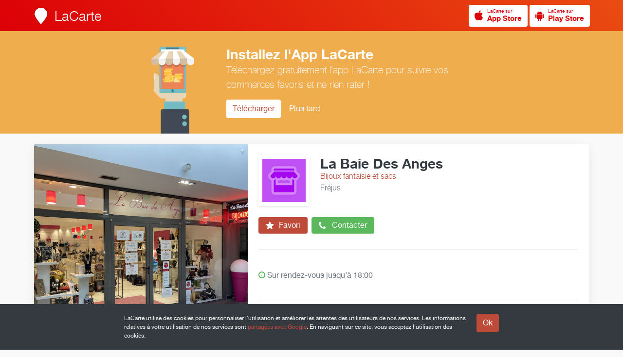

--- FILE ---
content_type: text/html; charset=UTF-8
request_url: https://www.lacarte.com/49597/feed/
body_size: 7276
content:










<!DOCTYPE html>

<!--
                              .888.
    888                    .888888888                      Z88
    888                    O88O   =888                     Z88
    888         8888888.  O88~     =887  8888888.  888~O8 888888  Z888888
    888        888   888  888           888   888  888888  Z88   8887  88O
    888             8888  888                8888  888,    Z88   888    88O
    888        $88888888  888       ::  $88888O88  888     Z88   8888888888
    888        88O   888   888     888  888  .888  888     Z88   888
    8888888888 888:~8888   =888888888   888:~8888  888     Z8888 ~88888O88
    8888888888  888O ~88O    :O8888      888O ~88O D88      Z8O8   78888,
-->

<html lang="fr" itemscope itemtype="http://schema.org/LocalBusiness">

<head prefix="og: http://ogp.me/ns# fb: http://ogp.me/ns/fb# place: http://ogp.me/ns/place# business: http://ogp.me/ns/business#">

    <meta charset="utf-8">

    <title>La Baie Des Anges &gt; Actualités | LaCarte</title>

    <link rel="shortcut icon" href="/site/S/favicons/favicon.ico" type="image/x-icon"/>

    <meta name="viewport" content="width=device-width, initial-scale=1.0, maximum-scale=1.0, user-scalable=no" />

    
        <link rel="alternate" type="application/rss+xml" title="RSS Feed" href="https://www.lacarte.com/49597/rss/feed"/>
    

        <link rel="canonical" href="https://www.lacarte.com/49597/=/Bijoux-fantaisie-et-sacs/Fréjus/83600/La-Baie-Des-Anges"/>

        <link rel="alternate shorter" href="https://www.lacarte.com/49597"/>
    <link rev="canonical" href="https://www.lacarte.com/49597"/>
        
    <meta name="mode" content="prod"/>

    
    
        <meta name="keywords" content="LaCarte,MaVitrine,La Baie Des Anges,Bijoux fantaisie et sacs,Fréjus,83600,Zag,Swarovski,Bijoux fantaisie et.acier,Livraison à domicile (06),Relais colis,Sur Commande,Bijoux,Sacs,Espèce,Chèques,VISA,MasterCard,Paypal,Apple Pay,Samsung Pay,Anglais,Français,Wifi gratuit,Animaux acceptés,Parking,Vente à emporter,Service livraison" />
    
        <meta name="description" content="Bijoux fantaisie, sacs et divers." />
    
        <meta name="ICBM" content="43.424534, 6.758802"/>
    
    <!-- app -->

    <meta name="apple-itunes-app" content="app-id=482626686"/>

    <!-- OPEN GRAPH -->

    <meta property="fb:app_id" content="296834083739058" />


    <meta property="og:site_name" content="LaCarte"/>

        <meta property="og:title" content="La Baie Des Anges"/>
    
        <meta property="og:url" content="https://www.lacarte.com/49597/=/Bijoux-fantaisie-et-sacs/Fréjus/83600/La-Baie-Des-Anges"/>
    
        <meta property="og:description" content="Bijoux fantaisie, sacs et divers." />
    
        <meta property="og:image" content="https://d10cqbclutpdyv.cloudfront.net/media/photo/26476.133b052e.640x.jpg" />
    <meta property="og:image:type" content="image/jpeg" />
    <meta property="og:image:height" content="640" />
    <meta property="og:image:width" content="640" />
    <meta itemprop="image" content="https://d10cqbclutpdyv.cloudfront.net/media/photo/26476.133b052e.640x.jpg">
    
    
    <meta property="og:type" content="business.business" />

        <meta property="business:contact_data:street_address" content="131 boulevard de la libération" />
            <meta property="business:contact_data:locality"       content="Fréjus" />
    <meta property="business:contact_data:postal_code"    content="83600" />
    <meta property="business:contact_data:country_name"   content="fr" />
            <meta property="place:location:latitude"              content="43.424534" />
    <meta property="place:location:longitude"             content="6.758802" />
    <meta property="place:location:altitude"             content="0" />
    
    
    
    
    
    
    
    <!-- twitter:card -->

    <meta name="twitter:card" content="summary" />
    <meta name="twitter:site" content="@LaCarte" />

        <meta name="twitter:title" content="La Baie Des Anges" />
        <meta name="twitter:description" content="Afficher sur LaCarte." />
        <meta name="twitter:image" content="https://d10cqbclutpdyv.cloudfront.net/media/photo/26476.133b052e.640x.jpg" />
            <meta name="twitter:url" content="https://www.lacarte.com/49597/=/Bijoux-fantaisie-et-sacs/Fréjus/83600/La-Baie-Des-Anges" />
    
    
    <!-- twitter:app -->

    <meta name="tweet-text" content="Découvrez La Baie Des Anges sur LaCarte."/>

    <meta name="twitter:app:name:iphone" content="LaCarte"/>
    <meta name="twitter:app:id:iphone" content="482626686">
    <meta name="twitter:app:url:iphone" content="lacarte://seller/49597">
    <meta name="twitter:app:name:ipad" content="LaCarte"/>
    <meta name="twitter:app:id:ipad" content="482626686"/>
    <meta name="twitter:app:url:ipad" content="lacarte://seller/49597"/>
    <meta name="twitter:app:name:googleplay" content="LaCarte"/>
    <meta name="twitter:app:id:googleplay" content="fr.zemap.LaCarte"/>
    <meta name="twitter:app:url:googleplay" content="lacarte://seller/49597"/>
    
        <meta itemprop="url" content="https://www.lacarte.com/49597" />
    
    
    <!-- assets -->

    

    <script type="text/javascript" charset="utf-8" src="https://s.lacarte.com/js/main-8a3602a664.js" ></script>
<link rel="stylesheet" charset="utf-8" type="text/css" href="https://s.lacarte.com/css/main-3990fdf1d0.css" />


</head>


<body data-cookie-disclaimer="true" data-autopromo="true">

			<a id="Top"></a>
<nav id="TopBar">
	
	<div class="row">

		<div class="logo">
			<a href="/">
			<img src="https://www.lacarte.com/site/S/icons/logo_32x40@2x.png" width="32" height="40">
			<h3>LaCarte</h3>
			</a>

		</div>

		<div class="right">

            
<a href="/app/download/1/ios" title="Télécharger LaCarte" class="StoreButton light small ">
<i class="fa fa-apple fa-2x image"></i>
<span>
    <small>LaCarte sur</small>
    <strong>App Store</strong>
</span>
</a>



<a href="/app/download/1/android" title="Télécharger LaCarte" class="StoreButton light small ">
    <i class="fa fa-android fa-2x image"></i>
<span>
    <small>LaCarte sur</small>
    <strong>Play Store</strong>
</span>
</a>


		</div>

	</div>

</nav>	
	<div id="Website">

		<!-- Header -->
		<!-- Header -->


<header id="Header">

    <div class="body">

        
        <div id="slider" class="slider" data-content="slider" data-slider-duration="10000" data-slider-aspect="true" data-slide-pagination="true" data-slide-lightbox="true">
            <div class="loading"><i class="fa fa-circle-o-notch fa-spin fa-2x"></i></div>
                                    <div data-src="//d10cqbclutpdyv.cloudfront.net/media/photo/26476.133b052e.1024x.jpg"></div>
                                </div>

        
        <div class="about">
            
            <div class="infos">

                <img src="//s.lacarte.com/icons/buddy/seller.14.png" alt="" width="128" height="128" class="buddy"  p_group_id="" p_type="buddy" />

                <div class="seller-text">

                    <h2 itemprop="name">La Baie Des Anges</h2>
                    <p class="activity">Bijoux fantaisie et sacs</p>
                                        <p class="locality">Fréjus</p>
                    
                </div> <!-- / seller-text -->

            </div> <!-- / infos -->

            <div class="actions">

                <a class="button follow" data-tooltip-content="#tooltip-app-only" data-tooltip-trigger="hover">

                    <i class="fa fa-star fa-2x"></i> Favori

                </a>
                <a class="button call" href="#" data-popup="method:url,data:/49597/popup/call">

                    <i class="fa fa-phone fa-2x"></i> Contacter

                </a>

            </div> <!-- / actions -->

            <div class="details">

                                    

<p class="opening">

    <i class="fa fa-clock-o clock is-open"></i>
    Sur rendez-vous jusqu'à
    18:00

</p>


                
                <div class="counts">

                    <!--

                    <div data-popup="method:url,data:/49597/popup/recos">
                            <span class="count">0</span>
                            <span class="label">Reco.</span>
                    </div>

                    <div data-popup="method:url,data:/49597/popup/customers">
                            <span class="count">1</span>
                            <span class="label">Abonné</span>
                    </div>

                    -->

                    
                </div>

            </div> <!-- / details -->

            <div class="social">
                
                <div id="likes" class="SocialButtons likes" data-defer="true" data-delay="1000">
	<div>
		<div class="facebook">
			<div class="fb-like" data-href="https://developers.facebook.com/docs/plugins/" data-layout="button" data-action="like" data-show-faces="true" data-share="false"></div>
					</div>

		<div class="google">
			<g:plusone data-size="tall" data-annotation="bubble" data-size="stanard" data-count="false"></g:plusone>
		</div>

		<div class="twitter">
			<a href="https://twitter.com/share" data-url="%tinyurl%" class="twitter-share-button" data-count="none" data-via="lacarte" data-lang="fr">Tweeter</a>
		</div>

		<div class="pinterest" data-link="//pinterest.com/pin/create/button/?url=%url%&media=%photo%&description=%title%%NL%%NL%%desc%">
			<a href="#" class="pin-it-button" data-pin-do="buttonPin" data-pin-color="red"><img border="0" src="//assets.pinterest.com/images/pidgets/pinit_fg_en_rect_gray_20.png" title="Pin It" /></a>
		</div>

	</div>

</div>


            </div>

        </div>

    </div> <!-- / body -->

</header>
<!-- / Header
		<!-- Nav -->
		<nav id="Navbar" class="sps">

    <div>

        <ul>

            <li class="active"><a href="/49597/feed/">Actualité</a></li>
            <li ><a href="/49597/catalog/">Catalogue</a></li>
            <li ><a href="/49597/infos/">Infos</a></li>
            <li class="pull"></li>

        </ul>

    </div> <!-- / content -->

</nav> <!-- / seller-navbar -->
		<div id="Body" class="has-navbar">

			<div id="Main">

				

<div class="empty">

	<i class="fa fa-ban fa-4x"></i>

	<h3>La Baie Des Anges n'a rien publié de récent.</h3>

</div>



<div class="row">


</div>


			</div>

			<div id="Side">

				








<div class="row">

    <!-- Infos -->

    
        <div class="Infos">

        <div class="slogan">
                        <p class="description readmore" itemprop="description">Bijoux fantaisie, sacs et divers.</p>
        </div>

    </div>
    
    
            
                
        <div class="Infos" itemprop="location" itemscope itemtype="http://schema.org/Place">
            
            <div class="address" id="address-14593">

                <div class="static-map" itemprop="geo" itemscope itemtype="http://schema.org/GeoCoordinates">
                    <div class="StaticMap" staticmap-geo="43.424534,6.758802" staticmap-google-key="AIzaSyBtUHkd3w_StGOaTJY3AnHpMERZdbSbL7s" staticmap-assets-base-url="https://s.lacarte.com/img/portal/" staticmap-is-around="0"></div>
                    <meta itemprop="latitude" content="43.42453" />
                    <meta itemprop="longitude" content="6.7588" />
                </div>

                <div class="postal" itemprop="address" itemscope itemtype="http://schema.org/PostalAddress">

                                        <h4 itemprop="name">La Baie des Anges</h4>
                    
                    <address>
                        <span itemprop="streetAddress">131 boulevard de la libération</span><br>
                        <span itemprop="addressLocality">Fréjus</span> <span itemprop="postalCode">83600</span>, <span itemprop="addressCountry">France</span>
                    </address>

                                                            
                    <form data-geolocation-itinary="true" action="//maps.google.com" method="get" target="_blank">
                        <input type="hidden" name="saddr" value=""/>
                        <input type="hidden" name="daddr" value="43.42453,6.7588"/>
                        <button class="btn btn-xs">Afficher sur Google Maps</button>
                        <p class="itinary-checkbox">
                            <label><input type="checkbox" autocomplete="off" name=""/> <span>Afficher l'itinéraire ?</span></label>
                        </p>
                        <div style="display:none">
                            <span data-string-name="loading">Localisation en cours…</span>
                            <span data-string-name="success">Localisation réussie</span>
                            <span data-string-name="failure">Impossible de vous localiser</span>
                        </div>
                    </form>
                    
                </div>

            </div>

            
            
            <div class="meta">
                <span class="data" itemprop="telephone">
                <a href="tel:04 94 53 73 70">04 94 53 73 70</a>
                                </span>

                <span class="label"><i class="fa fa-phone"></i>                    Téléphone fixe &nbsp;
                </span>
            </div>

            
            <div class="meta">
                <span class="data" itemprop="telephone">
                <a href="tel:06 72 57 52 56">06 72 57 52 56</a>
                                </span>

                <span class="label"><i class="fa fa-mobile"></i>                    Mobile &nbsp;
                </span>
            </div>

            
            <div class="meta">
                <span class="data" >
                <a href="http://lbda.shop">lbda.shop</a>
                                </span>

                <span class="label"><i class="fa fa-globe"></i>                    Site web &nbsp;
                </span>
            </div>

            
            <div class="meta">
                <span class="data" >
                <a href="https://www.facebook.com/search/top/?q=la%20baie%20des%20anges">www.facebook.com/search/top/?q=la%20baie%20des%20anges</a>
                                </span>

                <span class="label"><i class="fa fa-facebook"></i>                    Page Facebook &nbsp;
                </span>
            </div>

            
            <div class="meta">
                <span class="data" >
                <a href="https://plus.google.com/Labaiedesangesfrejus">plus.google.com/Labaiedesangesfrejus</a>
                                </span>

                <span class="label"><i class="fa fa-google"></i>                    Page Google+ &nbsp;
                </span>
            </div>

            
        </div>
    

    <div class="Infos">

        <div class="hours">

            <h5>Horaires</h5>

            
                <p>

<p class="opening">

    <i class="fa fa-clock-o clock is-open"></i>
    Sur rendez-vous jusqu'à
    18:00

</p>

</p>

                <table class="table">
                    <tbody>

                        
                            
                                                        
                            <tr class="active">
                                <td class="day">Lundi</td>
                                




<td class="hour" colspan="2" itemprop="openingHoursSpecification" itemscope itemtype="http://schema.org/OpeningHoursSpecification">

        Sur Rendez-vous
    </td>



                            </tr>

                        
                            
                                                        
                            <tr class="">
                                <td class="day">Mardi</td>
                                




<td class="hour" itemprop="openingHoursSpecification" itemscope itemtype="http://schema.org/OpeningHoursSpecification">
        <link itemprop="dayOfWeek" href="http://purl.org/goodrelations/v1#Tuesday">
    <time itemprop="opens" datetime="09:30">09:30</time> &ndash; <time itemprop="closes" datetime="12:30">12:30</time>
    </td>
<td class="hour" itemprop="openingHoursSpecification" itemscope itemtype="http://schema.org/OpeningHoursSpecification">
        <link itemprop="dayOfWeek" href="http://purl.org/goodrelations/v1#Tuesday">
    <time itemprop="opens" datetime="14:00">14:00</time> &ndash; <time itemprop="closes" datetime="18:00">18:00</time>
    </td>


                            </tr>

                        
                            
                                                        
                            <tr class="">
                                <td class="day">Mercredi</td>
                                




<td class="hour" itemprop="openingHoursSpecification" itemscope itemtype="http://schema.org/OpeningHoursSpecification">
        <link itemprop="dayOfWeek" href="http://purl.org/goodrelations/v1#Wednesday">
    <time itemprop="opens" datetime="09:30">09:30</time> &ndash; <time itemprop="closes" datetime="12:30">12:30</time>
    </td>
<td class="hour" itemprop="openingHoursSpecification" itemscope itemtype="http://schema.org/OpeningHoursSpecification">
        <link itemprop="dayOfWeek" href="http://purl.org/goodrelations/v1#Wednesday">
    <time itemprop="opens" datetime="14:00">14:00</time> &ndash; <time itemprop="closes" datetime="18:00">18:00</time>
    </td>


                            </tr>

                        
                            
                                                        
                            <tr class="">
                                <td class="day">Jeudi</td>
                                




<td class="hour" itemprop="openingHoursSpecification" itemscope itemtype="http://schema.org/OpeningHoursSpecification">
        <link itemprop="dayOfWeek" href="http://purl.org/goodrelations/v1#Thursday">
    <time itemprop="opens" datetime="09:30">09:30</time> &ndash; <time itemprop="closes" datetime="12:30">12:30</time>
    </td>
<td class="hour" itemprop="openingHoursSpecification" itemscope itemtype="http://schema.org/OpeningHoursSpecification">
        <link itemprop="dayOfWeek" href="http://purl.org/goodrelations/v1#Thursday">
    <time itemprop="opens" datetime="14:00">14:00</time> &ndash; <time itemprop="closes" datetime="18:00">18:00</time>
    </td>


                            </tr>

                        
                            
                                                        
                            <tr class="">
                                <td class="day">Vendredi</td>
                                




<td class="hour" itemprop="openingHoursSpecification" itemscope itemtype="http://schema.org/OpeningHoursSpecification">
        <link itemprop="dayOfWeek" href="http://purl.org/goodrelations/v1#Friday">
    <time itemprop="opens" datetime="09:30">09:30</time> &ndash; <time itemprop="closes" datetime="12:30">12:30</time>
    </td>
<td class="hour" itemprop="openingHoursSpecification" itemscope itemtype="http://schema.org/OpeningHoursSpecification">
        <link itemprop="dayOfWeek" href="http://purl.org/goodrelations/v1#Friday">
    <time itemprop="opens" datetime="14:00">14:00</time> &ndash; <time itemprop="closes" datetime="18:00">18:00</time>
    </td>


                            </tr>

                        
                            
                                                        
                            <tr class="">
                                <td class="day">Samedi</td>
                                




<td class="hour" itemprop="openingHoursSpecification" itemscope itemtype="http://schema.org/OpeningHoursSpecification">
        <link itemprop="dayOfWeek" href="http://purl.org/goodrelations/v1#Saturday">
    <time itemprop="opens" datetime="09:30">09:30</time> &ndash; <time itemprop="closes" datetime="12:30">12:30</time>
    </td>
<td class="hour" itemprop="openingHoursSpecification" itemscope itemtype="http://schema.org/OpeningHoursSpecification">
        <link itemprop="dayOfWeek" href="http://purl.org/goodrelations/v1#Saturday">
    <time itemprop="opens" datetime="14:00">14:00</time> &ndash; <time itemprop="closes" datetime="18:00">18:00</time>
    </td>


                            </tr>

                        
                            
                                                        
                            <tr class="">
                                <td class="day">Dimanche</td>
                                




<td class="hour" colspan="2" itemprop="openingHoursSpecification" itemscope itemtype="http://schema.org/OpeningHoursSpecification">

        Sur Rendez-vous
    </td>



                            </tr>

                        
                    </tbody>
                </table>

                
            
        </div>

    </div>

    <div class="Infos only-full">
        
        <div class="list">
            
            <h5>Services proposés</h5>

            
                <ul>
                    
                    <li>Bijoux fantaisie et.acier</li>

                    
                    <li>Livraison à domicile (06)</li>

                    
                    <li>Relais colis</li>

                    
                    <li>Sur Commande</li>

                    
                    <li>Bijoux</li>

                    
                    <li>Sacs</li>

                                    </ul>

            
        </div>

    </div>

    <div class="Infos only-full">
        
        <div class="list">
            
            <h5>Marques Distribuées</h5>

            
                <ul>
                    
                    <li>Zag</li>

                    
                    <li>Swarovski</li>

                                    </ul>

            
        </div>

    </div>

    <div class="Infos only-full">
        
        <div class="list">
            
            <h5>Les Plus</h5>

            
                
                
                    
                
                    
                
                    
                
                    
                
                    
                
                    
                
                    
                
                    
                
                    
                
                    
                
                    
                
                    
                
                    
                
                    
                
                
                    
                        <h6>Paiements acceptés</h6>

                        <ul>

                        
                                                                                    
                            <li>💶<span class="left-space" itemprop="paymentAccepted">Espèce</span></li>

                        
                                                                                    
                            <li>✒️<span class="left-space" itemprop="paymentAccepted">Chèques</span></li>

                        
                                                                                    
                            <li>💳<span class="left-space" itemprop="paymentAccepted">VISA</span></li>

                        
                                                                                    
                            <li>💳<span class="left-space" itemprop="paymentAccepted">MasterCard</span></li>

                        
                                                                                    
                            <li>📱<span class="left-space" itemprop="paymentAccepted">Paypal</span></li>

                        
                                                                                    
                            <li>📱<span class="left-space" itemprop="paymentAccepted">Apple Pay</span></li>

                        
                                                                                    
                            <li>📱<span class="left-space" itemprop="paymentAccepted">Samsung Pay</span></li>

                        
                        </ul>

                    
                
                    
                        <h6>Langues parlées</h6>

                        <ul>

                        
                                                                                    
                            <li>🇬🇧<span class="left-space" >Anglais</span></li>

                        
                                                                                    
                            <li>🇫🇷<span class="left-space" >Français</span></li>

                        
                        </ul>

                    
                
                    
                        <h6>Facilités</h6>

                        <ul>

                        
                                                                                    
                            <li>💻<span class="left-space" >Wifi gratuit</span></li>

                        
                                                                                    
                            <li>🐶<span class="left-space" >Animaux acceptés</span></li>

                        
                                                                                    
                            <li>🚗<span class="left-space" >Parking</span></li>

                        
                                                                                    
                            <li>🍕<span class="left-space" >Vente à emporter</span></li>

                        
                                                                                    
                            <li>🚚<span class="left-space" >Service livraison</span></li>

                        
                        </ul>

                    
                
                    
                
            
        </div>

    </div>

    <div class="Infos only-side sps" data-sps-top="88">
        
        <div class="apps">

	<h3 class="title">Suivez l'actualité de <em>La Baie Des Anges</em> depuis votre smartphone</h3>
	<p class="description">Installez l'application gratuite <strong>LaCarte</strong> pour ne rien manquer des actualités et des offres exclusives de <em>La Baie Des Anges</em>.</p>
	<p>
	    	    <a href="https://www.lacarte.com/app/download/1/ios" class="btn"><i class="fa fa-apple"></i>iPhone</a>
	    <a href="https://www.lacarte.com/app/download/1/android" class="btn"><i class="fa fa-android"></i>Android</a>
	    	</p>

	<div class="device-preview " style="">

		<div class="preview">
	        <div class="top">
	            La Baie Des Anges
	        </div>

	        	            <div class="photo">
	                <img alt="La Baie Des Anges" src="//d10cqbclutpdyv.cloudfront.net/media/photo/26476.133b052e.640x.jpg" width="640" height="640" />
	            </div>
	        
	        <div class="infos">
	            <div class="buddy">
	                <img src="//s.lacarte.com/icons/buddy/seller.14.png" alt="" width="128" height="128" class="buddy"  p_group_id="" p_type="buddy" />
	            </div>
	            <h5>La Baie Des Anges</h5>
	            <h6>Bijoux fantaisie et sacs</h6>
	            	            <span class="location">Fréjus</span>
	            	        </div>
	    </div>

	</div>
</div>
    </div>

</div>
			</div> <!-- / infos-block -->

		</div> <!-- / Body -->

	</div> <!-- / Website -->

	<!-- footer -->

			<div class="GoTopButton">
    <div><i class="icon-arrow-top"></i></div>
</div>

<footer id="Footer">

	<div class="row">

        <div class="container">

            <div class="FooterContent infos">

            	<div class="info">

					<h4>à propos</h4>
					<p class="text">
						La plate-forme LaCarte et ses applications mobiles permettent aux Professionnels de mieux communiquer auprès de leurs clients et prospects.
					</p>
					<a href="/site">En savoir plus</a>

				</div>

				<div class="info">

					<h4>Particuliers</h4>
					<p class="text">
						Installez l'application gratuite <strong>LaCarte</strong> pour suivre l'actualité de <em>La Baie Des Anges</em> sur votre mobile.
					</p>

					<a href="/site/user">En savoir plus</a>

				</div>

				<div class="info">

					<h4>Professionnels</h4>
					<p class="text">
						Installez l'application <strong>MaVitrine</strong> et créez vous aussi votre vitrine en quelques minutes seulement.
					</p>

					<a href="/site/pro">En savoir plus</a>

				</div>

            	<div class="Separator"></div>

            	<div class="Copyright">
                    Copyright &copy; ZeMAP 2026 - Tous droits réservés.
                </div>

            </div>

        </div>

    </div>

</footer>
	
	<!-- Modal -->
	<!-- faire une modale générique, et la cloner/modifier pour la rendre spécifique au content ou autre -->

<div class="modal fade" id="content-modal" tabindex="-1" role="dialog" aria-labelledby="contentModal">
    <div class="modal-dialog modal-md">
        <div class="modal-content">

            <!-- <div class="modal-header">
                <a class="close pull-right" data-dismiss="modal" aria-label="Close"><i class="fa fa-times"></i></a>
                <div class="clearfix"></div>
                <h4 class="modal-title">Modal title</h4>
            </div> -->

            <div class="modal-body">

                <div class="loading"><i class="fa fa-circle-o-notch fa-spin fa-2x"></i></div>

                <div class="modal-content-body">

                </div>
            </div>

            <div class="modal-footer">
                <p class="text-center">
                    <a href="#" class="btn" data-dismiss="modal" aria-label="Close">Fermer</a>
                </p>
            </div>

            <a class="close_modal"><i class="fa fa-times"></i></a>
        </div>
    </div>
</div>

	<!-- Tooltips -->
	<div id="tooltip-app-only" class="Tooltip">
	<i></i>
	<div class="Body">
		Fonction disponible depuis l'App LaCarte uniquement.
	</div>
</div>
</body>


<div id="global-strings" style="display:none">
	<span data-name="see-more">Voir plus</span>
	<span data-name="see-less">Voir moins</span>
</div>


<!-- GA -->

<script>
	(function(i,s,o,g,r,a,m){
		i['GoogleAnalyticsObject']=r;i[r]=i[r]||function(){
					(i[r].q=i[r].q||[]).push(arguments)},i[r].l=1*new Date();a=s.createElement(o),
				m=s.getElementsByTagName(o)[0];a.async=1;a.src=g;m.parentNode.insertBefore(a,m)
	})(window,document,'script','//www.google-analytics.com/analytics.js','ga');

	ga('create', 'UA-33457131-1', 'auto');
	ga('send', 'pageview');

</script>


</html>

--- FILE ---
content_type: text/html; charset=utf-8
request_url: https://accounts.google.com/o/oauth2/postmessageRelay?parent=https%3A%2F%2Fwww.lacarte.com&jsh=m%3B%2F_%2Fscs%2Fabc-static%2F_%2Fjs%2Fk%3Dgapi.lb.en.2kN9-TZiXrM.O%2Fd%3D1%2Frs%3DAHpOoo_B4hu0FeWRuWHfxnZ3V0WubwN7Qw%2Fm%3D__features__
body_size: 162
content:
<!DOCTYPE html><html><head><title></title><meta http-equiv="content-type" content="text/html; charset=utf-8"><meta http-equiv="X-UA-Compatible" content="IE=edge"><meta name="viewport" content="width=device-width, initial-scale=1, minimum-scale=1, maximum-scale=1, user-scalable=0"><script src='https://ssl.gstatic.com/accounts/o/2580342461-postmessagerelay.js' nonce="WXXsdDdKWizpMLGs_Tw3Rw"></script></head><body><script type="text/javascript" src="https://apis.google.com/js/rpc:shindig_random.js?onload=init" nonce="WXXsdDdKWizpMLGs_Tw3Rw"></script></body></html>